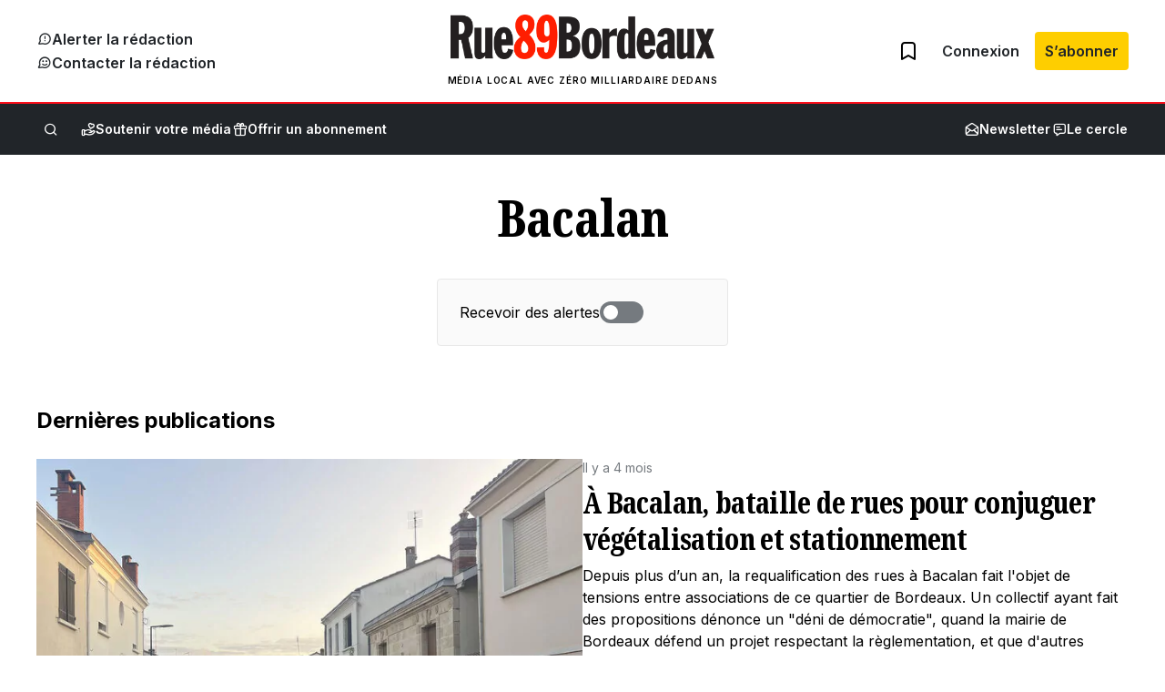

--- FILE ---
content_type: text/html; charset=utf-8
request_url: https://www.google.com/recaptcha/api2/anchor?ar=1&k=6LeDXKoUAAAAABHGC3JQ8usfHlGHPrNqh6VAHL25&co=aHR0cHM6Ly9ydWU4OWJvcmRlYXV4LmNvbTo0NDM.&hl=en&v=PoyoqOPhxBO7pBk68S4YbpHZ&size=invisible&anchor-ms=20000&execute-ms=30000&cb=n3wxe745e80x
body_size: 48695
content:
<!DOCTYPE HTML><html dir="ltr" lang="en"><head><meta http-equiv="Content-Type" content="text/html; charset=UTF-8">
<meta http-equiv="X-UA-Compatible" content="IE=edge">
<title>reCAPTCHA</title>
<style type="text/css">
/* cyrillic-ext */
@font-face {
  font-family: 'Roboto';
  font-style: normal;
  font-weight: 400;
  font-stretch: 100%;
  src: url(//fonts.gstatic.com/s/roboto/v48/KFO7CnqEu92Fr1ME7kSn66aGLdTylUAMa3GUBHMdazTgWw.woff2) format('woff2');
  unicode-range: U+0460-052F, U+1C80-1C8A, U+20B4, U+2DE0-2DFF, U+A640-A69F, U+FE2E-FE2F;
}
/* cyrillic */
@font-face {
  font-family: 'Roboto';
  font-style: normal;
  font-weight: 400;
  font-stretch: 100%;
  src: url(//fonts.gstatic.com/s/roboto/v48/KFO7CnqEu92Fr1ME7kSn66aGLdTylUAMa3iUBHMdazTgWw.woff2) format('woff2');
  unicode-range: U+0301, U+0400-045F, U+0490-0491, U+04B0-04B1, U+2116;
}
/* greek-ext */
@font-face {
  font-family: 'Roboto';
  font-style: normal;
  font-weight: 400;
  font-stretch: 100%;
  src: url(//fonts.gstatic.com/s/roboto/v48/KFO7CnqEu92Fr1ME7kSn66aGLdTylUAMa3CUBHMdazTgWw.woff2) format('woff2');
  unicode-range: U+1F00-1FFF;
}
/* greek */
@font-face {
  font-family: 'Roboto';
  font-style: normal;
  font-weight: 400;
  font-stretch: 100%;
  src: url(//fonts.gstatic.com/s/roboto/v48/KFO7CnqEu92Fr1ME7kSn66aGLdTylUAMa3-UBHMdazTgWw.woff2) format('woff2');
  unicode-range: U+0370-0377, U+037A-037F, U+0384-038A, U+038C, U+038E-03A1, U+03A3-03FF;
}
/* math */
@font-face {
  font-family: 'Roboto';
  font-style: normal;
  font-weight: 400;
  font-stretch: 100%;
  src: url(//fonts.gstatic.com/s/roboto/v48/KFO7CnqEu92Fr1ME7kSn66aGLdTylUAMawCUBHMdazTgWw.woff2) format('woff2');
  unicode-range: U+0302-0303, U+0305, U+0307-0308, U+0310, U+0312, U+0315, U+031A, U+0326-0327, U+032C, U+032F-0330, U+0332-0333, U+0338, U+033A, U+0346, U+034D, U+0391-03A1, U+03A3-03A9, U+03B1-03C9, U+03D1, U+03D5-03D6, U+03F0-03F1, U+03F4-03F5, U+2016-2017, U+2034-2038, U+203C, U+2040, U+2043, U+2047, U+2050, U+2057, U+205F, U+2070-2071, U+2074-208E, U+2090-209C, U+20D0-20DC, U+20E1, U+20E5-20EF, U+2100-2112, U+2114-2115, U+2117-2121, U+2123-214F, U+2190, U+2192, U+2194-21AE, U+21B0-21E5, U+21F1-21F2, U+21F4-2211, U+2213-2214, U+2216-22FF, U+2308-230B, U+2310, U+2319, U+231C-2321, U+2336-237A, U+237C, U+2395, U+239B-23B7, U+23D0, U+23DC-23E1, U+2474-2475, U+25AF, U+25B3, U+25B7, U+25BD, U+25C1, U+25CA, U+25CC, U+25FB, U+266D-266F, U+27C0-27FF, U+2900-2AFF, U+2B0E-2B11, U+2B30-2B4C, U+2BFE, U+3030, U+FF5B, U+FF5D, U+1D400-1D7FF, U+1EE00-1EEFF;
}
/* symbols */
@font-face {
  font-family: 'Roboto';
  font-style: normal;
  font-weight: 400;
  font-stretch: 100%;
  src: url(//fonts.gstatic.com/s/roboto/v48/KFO7CnqEu92Fr1ME7kSn66aGLdTylUAMaxKUBHMdazTgWw.woff2) format('woff2');
  unicode-range: U+0001-000C, U+000E-001F, U+007F-009F, U+20DD-20E0, U+20E2-20E4, U+2150-218F, U+2190, U+2192, U+2194-2199, U+21AF, U+21E6-21F0, U+21F3, U+2218-2219, U+2299, U+22C4-22C6, U+2300-243F, U+2440-244A, U+2460-24FF, U+25A0-27BF, U+2800-28FF, U+2921-2922, U+2981, U+29BF, U+29EB, U+2B00-2BFF, U+4DC0-4DFF, U+FFF9-FFFB, U+10140-1018E, U+10190-1019C, U+101A0, U+101D0-101FD, U+102E0-102FB, U+10E60-10E7E, U+1D2C0-1D2D3, U+1D2E0-1D37F, U+1F000-1F0FF, U+1F100-1F1AD, U+1F1E6-1F1FF, U+1F30D-1F30F, U+1F315, U+1F31C, U+1F31E, U+1F320-1F32C, U+1F336, U+1F378, U+1F37D, U+1F382, U+1F393-1F39F, U+1F3A7-1F3A8, U+1F3AC-1F3AF, U+1F3C2, U+1F3C4-1F3C6, U+1F3CA-1F3CE, U+1F3D4-1F3E0, U+1F3ED, U+1F3F1-1F3F3, U+1F3F5-1F3F7, U+1F408, U+1F415, U+1F41F, U+1F426, U+1F43F, U+1F441-1F442, U+1F444, U+1F446-1F449, U+1F44C-1F44E, U+1F453, U+1F46A, U+1F47D, U+1F4A3, U+1F4B0, U+1F4B3, U+1F4B9, U+1F4BB, U+1F4BF, U+1F4C8-1F4CB, U+1F4D6, U+1F4DA, U+1F4DF, U+1F4E3-1F4E6, U+1F4EA-1F4ED, U+1F4F7, U+1F4F9-1F4FB, U+1F4FD-1F4FE, U+1F503, U+1F507-1F50B, U+1F50D, U+1F512-1F513, U+1F53E-1F54A, U+1F54F-1F5FA, U+1F610, U+1F650-1F67F, U+1F687, U+1F68D, U+1F691, U+1F694, U+1F698, U+1F6AD, U+1F6B2, U+1F6B9-1F6BA, U+1F6BC, U+1F6C6-1F6CF, U+1F6D3-1F6D7, U+1F6E0-1F6EA, U+1F6F0-1F6F3, U+1F6F7-1F6FC, U+1F700-1F7FF, U+1F800-1F80B, U+1F810-1F847, U+1F850-1F859, U+1F860-1F887, U+1F890-1F8AD, U+1F8B0-1F8BB, U+1F8C0-1F8C1, U+1F900-1F90B, U+1F93B, U+1F946, U+1F984, U+1F996, U+1F9E9, U+1FA00-1FA6F, U+1FA70-1FA7C, U+1FA80-1FA89, U+1FA8F-1FAC6, U+1FACE-1FADC, U+1FADF-1FAE9, U+1FAF0-1FAF8, U+1FB00-1FBFF;
}
/* vietnamese */
@font-face {
  font-family: 'Roboto';
  font-style: normal;
  font-weight: 400;
  font-stretch: 100%;
  src: url(//fonts.gstatic.com/s/roboto/v48/KFO7CnqEu92Fr1ME7kSn66aGLdTylUAMa3OUBHMdazTgWw.woff2) format('woff2');
  unicode-range: U+0102-0103, U+0110-0111, U+0128-0129, U+0168-0169, U+01A0-01A1, U+01AF-01B0, U+0300-0301, U+0303-0304, U+0308-0309, U+0323, U+0329, U+1EA0-1EF9, U+20AB;
}
/* latin-ext */
@font-face {
  font-family: 'Roboto';
  font-style: normal;
  font-weight: 400;
  font-stretch: 100%;
  src: url(//fonts.gstatic.com/s/roboto/v48/KFO7CnqEu92Fr1ME7kSn66aGLdTylUAMa3KUBHMdazTgWw.woff2) format('woff2');
  unicode-range: U+0100-02BA, U+02BD-02C5, U+02C7-02CC, U+02CE-02D7, U+02DD-02FF, U+0304, U+0308, U+0329, U+1D00-1DBF, U+1E00-1E9F, U+1EF2-1EFF, U+2020, U+20A0-20AB, U+20AD-20C0, U+2113, U+2C60-2C7F, U+A720-A7FF;
}
/* latin */
@font-face {
  font-family: 'Roboto';
  font-style: normal;
  font-weight: 400;
  font-stretch: 100%;
  src: url(//fonts.gstatic.com/s/roboto/v48/KFO7CnqEu92Fr1ME7kSn66aGLdTylUAMa3yUBHMdazQ.woff2) format('woff2');
  unicode-range: U+0000-00FF, U+0131, U+0152-0153, U+02BB-02BC, U+02C6, U+02DA, U+02DC, U+0304, U+0308, U+0329, U+2000-206F, U+20AC, U+2122, U+2191, U+2193, U+2212, U+2215, U+FEFF, U+FFFD;
}
/* cyrillic-ext */
@font-face {
  font-family: 'Roboto';
  font-style: normal;
  font-weight: 500;
  font-stretch: 100%;
  src: url(//fonts.gstatic.com/s/roboto/v48/KFO7CnqEu92Fr1ME7kSn66aGLdTylUAMa3GUBHMdazTgWw.woff2) format('woff2');
  unicode-range: U+0460-052F, U+1C80-1C8A, U+20B4, U+2DE0-2DFF, U+A640-A69F, U+FE2E-FE2F;
}
/* cyrillic */
@font-face {
  font-family: 'Roboto';
  font-style: normal;
  font-weight: 500;
  font-stretch: 100%;
  src: url(//fonts.gstatic.com/s/roboto/v48/KFO7CnqEu92Fr1ME7kSn66aGLdTylUAMa3iUBHMdazTgWw.woff2) format('woff2');
  unicode-range: U+0301, U+0400-045F, U+0490-0491, U+04B0-04B1, U+2116;
}
/* greek-ext */
@font-face {
  font-family: 'Roboto';
  font-style: normal;
  font-weight: 500;
  font-stretch: 100%;
  src: url(//fonts.gstatic.com/s/roboto/v48/KFO7CnqEu92Fr1ME7kSn66aGLdTylUAMa3CUBHMdazTgWw.woff2) format('woff2');
  unicode-range: U+1F00-1FFF;
}
/* greek */
@font-face {
  font-family: 'Roboto';
  font-style: normal;
  font-weight: 500;
  font-stretch: 100%;
  src: url(//fonts.gstatic.com/s/roboto/v48/KFO7CnqEu92Fr1ME7kSn66aGLdTylUAMa3-UBHMdazTgWw.woff2) format('woff2');
  unicode-range: U+0370-0377, U+037A-037F, U+0384-038A, U+038C, U+038E-03A1, U+03A3-03FF;
}
/* math */
@font-face {
  font-family: 'Roboto';
  font-style: normal;
  font-weight: 500;
  font-stretch: 100%;
  src: url(//fonts.gstatic.com/s/roboto/v48/KFO7CnqEu92Fr1ME7kSn66aGLdTylUAMawCUBHMdazTgWw.woff2) format('woff2');
  unicode-range: U+0302-0303, U+0305, U+0307-0308, U+0310, U+0312, U+0315, U+031A, U+0326-0327, U+032C, U+032F-0330, U+0332-0333, U+0338, U+033A, U+0346, U+034D, U+0391-03A1, U+03A3-03A9, U+03B1-03C9, U+03D1, U+03D5-03D6, U+03F0-03F1, U+03F4-03F5, U+2016-2017, U+2034-2038, U+203C, U+2040, U+2043, U+2047, U+2050, U+2057, U+205F, U+2070-2071, U+2074-208E, U+2090-209C, U+20D0-20DC, U+20E1, U+20E5-20EF, U+2100-2112, U+2114-2115, U+2117-2121, U+2123-214F, U+2190, U+2192, U+2194-21AE, U+21B0-21E5, U+21F1-21F2, U+21F4-2211, U+2213-2214, U+2216-22FF, U+2308-230B, U+2310, U+2319, U+231C-2321, U+2336-237A, U+237C, U+2395, U+239B-23B7, U+23D0, U+23DC-23E1, U+2474-2475, U+25AF, U+25B3, U+25B7, U+25BD, U+25C1, U+25CA, U+25CC, U+25FB, U+266D-266F, U+27C0-27FF, U+2900-2AFF, U+2B0E-2B11, U+2B30-2B4C, U+2BFE, U+3030, U+FF5B, U+FF5D, U+1D400-1D7FF, U+1EE00-1EEFF;
}
/* symbols */
@font-face {
  font-family: 'Roboto';
  font-style: normal;
  font-weight: 500;
  font-stretch: 100%;
  src: url(//fonts.gstatic.com/s/roboto/v48/KFO7CnqEu92Fr1ME7kSn66aGLdTylUAMaxKUBHMdazTgWw.woff2) format('woff2');
  unicode-range: U+0001-000C, U+000E-001F, U+007F-009F, U+20DD-20E0, U+20E2-20E4, U+2150-218F, U+2190, U+2192, U+2194-2199, U+21AF, U+21E6-21F0, U+21F3, U+2218-2219, U+2299, U+22C4-22C6, U+2300-243F, U+2440-244A, U+2460-24FF, U+25A0-27BF, U+2800-28FF, U+2921-2922, U+2981, U+29BF, U+29EB, U+2B00-2BFF, U+4DC0-4DFF, U+FFF9-FFFB, U+10140-1018E, U+10190-1019C, U+101A0, U+101D0-101FD, U+102E0-102FB, U+10E60-10E7E, U+1D2C0-1D2D3, U+1D2E0-1D37F, U+1F000-1F0FF, U+1F100-1F1AD, U+1F1E6-1F1FF, U+1F30D-1F30F, U+1F315, U+1F31C, U+1F31E, U+1F320-1F32C, U+1F336, U+1F378, U+1F37D, U+1F382, U+1F393-1F39F, U+1F3A7-1F3A8, U+1F3AC-1F3AF, U+1F3C2, U+1F3C4-1F3C6, U+1F3CA-1F3CE, U+1F3D4-1F3E0, U+1F3ED, U+1F3F1-1F3F3, U+1F3F5-1F3F7, U+1F408, U+1F415, U+1F41F, U+1F426, U+1F43F, U+1F441-1F442, U+1F444, U+1F446-1F449, U+1F44C-1F44E, U+1F453, U+1F46A, U+1F47D, U+1F4A3, U+1F4B0, U+1F4B3, U+1F4B9, U+1F4BB, U+1F4BF, U+1F4C8-1F4CB, U+1F4D6, U+1F4DA, U+1F4DF, U+1F4E3-1F4E6, U+1F4EA-1F4ED, U+1F4F7, U+1F4F9-1F4FB, U+1F4FD-1F4FE, U+1F503, U+1F507-1F50B, U+1F50D, U+1F512-1F513, U+1F53E-1F54A, U+1F54F-1F5FA, U+1F610, U+1F650-1F67F, U+1F687, U+1F68D, U+1F691, U+1F694, U+1F698, U+1F6AD, U+1F6B2, U+1F6B9-1F6BA, U+1F6BC, U+1F6C6-1F6CF, U+1F6D3-1F6D7, U+1F6E0-1F6EA, U+1F6F0-1F6F3, U+1F6F7-1F6FC, U+1F700-1F7FF, U+1F800-1F80B, U+1F810-1F847, U+1F850-1F859, U+1F860-1F887, U+1F890-1F8AD, U+1F8B0-1F8BB, U+1F8C0-1F8C1, U+1F900-1F90B, U+1F93B, U+1F946, U+1F984, U+1F996, U+1F9E9, U+1FA00-1FA6F, U+1FA70-1FA7C, U+1FA80-1FA89, U+1FA8F-1FAC6, U+1FACE-1FADC, U+1FADF-1FAE9, U+1FAF0-1FAF8, U+1FB00-1FBFF;
}
/* vietnamese */
@font-face {
  font-family: 'Roboto';
  font-style: normal;
  font-weight: 500;
  font-stretch: 100%;
  src: url(//fonts.gstatic.com/s/roboto/v48/KFO7CnqEu92Fr1ME7kSn66aGLdTylUAMa3OUBHMdazTgWw.woff2) format('woff2');
  unicode-range: U+0102-0103, U+0110-0111, U+0128-0129, U+0168-0169, U+01A0-01A1, U+01AF-01B0, U+0300-0301, U+0303-0304, U+0308-0309, U+0323, U+0329, U+1EA0-1EF9, U+20AB;
}
/* latin-ext */
@font-face {
  font-family: 'Roboto';
  font-style: normal;
  font-weight: 500;
  font-stretch: 100%;
  src: url(//fonts.gstatic.com/s/roboto/v48/KFO7CnqEu92Fr1ME7kSn66aGLdTylUAMa3KUBHMdazTgWw.woff2) format('woff2');
  unicode-range: U+0100-02BA, U+02BD-02C5, U+02C7-02CC, U+02CE-02D7, U+02DD-02FF, U+0304, U+0308, U+0329, U+1D00-1DBF, U+1E00-1E9F, U+1EF2-1EFF, U+2020, U+20A0-20AB, U+20AD-20C0, U+2113, U+2C60-2C7F, U+A720-A7FF;
}
/* latin */
@font-face {
  font-family: 'Roboto';
  font-style: normal;
  font-weight: 500;
  font-stretch: 100%;
  src: url(//fonts.gstatic.com/s/roboto/v48/KFO7CnqEu92Fr1ME7kSn66aGLdTylUAMa3yUBHMdazQ.woff2) format('woff2');
  unicode-range: U+0000-00FF, U+0131, U+0152-0153, U+02BB-02BC, U+02C6, U+02DA, U+02DC, U+0304, U+0308, U+0329, U+2000-206F, U+20AC, U+2122, U+2191, U+2193, U+2212, U+2215, U+FEFF, U+FFFD;
}
/* cyrillic-ext */
@font-face {
  font-family: 'Roboto';
  font-style: normal;
  font-weight: 900;
  font-stretch: 100%;
  src: url(//fonts.gstatic.com/s/roboto/v48/KFO7CnqEu92Fr1ME7kSn66aGLdTylUAMa3GUBHMdazTgWw.woff2) format('woff2');
  unicode-range: U+0460-052F, U+1C80-1C8A, U+20B4, U+2DE0-2DFF, U+A640-A69F, U+FE2E-FE2F;
}
/* cyrillic */
@font-face {
  font-family: 'Roboto';
  font-style: normal;
  font-weight: 900;
  font-stretch: 100%;
  src: url(//fonts.gstatic.com/s/roboto/v48/KFO7CnqEu92Fr1ME7kSn66aGLdTylUAMa3iUBHMdazTgWw.woff2) format('woff2');
  unicode-range: U+0301, U+0400-045F, U+0490-0491, U+04B0-04B1, U+2116;
}
/* greek-ext */
@font-face {
  font-family: 'Roboto';
  font-style: normal;
  font-weight: 900;
  font-stretch: 100%;
  src: url(//fonts.gstatic.com/s/roboto/v48/KFO7CnqEu92Fr1ME7kSn66aGLdTylUAMa3CUBHMdazTgWw.woff2) format('woff2');
  unicode-range: U+1F00-1FFF;
}
/* greek */
@font-face {
  font-family: 'Roboto';
  font-style: normal;
  font-weight: 900;
  font-stretch: 100%;
  src: url(//fonts.gstatic.com/s/roboto/v48/KFO7CnqEu92Fr1ME7kSn66aGLdTylUAMa3-UBHMdazTgWw.woff2) format('woff2');
  unicode-range: U+0370-0377, U+037A-037F, U+0384-038A, U+038C, U+038E-03A1, U+03A3-03FF;
}
/* math */
@font-face {
  font-family: 'Roboto';
  font-style: normal;
  font-weight: 900;
  font-stretch: 100%;
  src: url(//fonts.gstatic.com/s/roboto/v48/KFO7CnqEu92Fr1ME7kSn66aGLdTylUAMawCUBHMdazTgWw.woff2) format('woff2');
  unicode-range: U+0302-0303, U+0305, U+0307-0308, U+0310, U+0312, U+0315, U+031A, U+0326-0327, U+032C, U+032F-0330, U+0332-0333, U+0338, U+033A, U+0346, U+034D, U+0391-03A1, U+03A3-03A9, U+03B1-03C9, U+03D1, U+03D5-03D6, U+03F0-03F1, U+03F4-03F5, U+2016-2017, U+2034-2038, U+203C, U+2040, U+2043, U+2047, U+2050, U+2057, U+205F, U+2070-2071, U+2074-208E, U+2090-209C, U+20D0-20DC, U+20E1, U+20E5-20EF, U+2100-2112, U+2114-2115, U+2117-2121, U+2123-214F, U+2190, U+2192, U+2194-21AE, U+21B0-21E5, U+21F1-21F2, U+21F4-2211, U+2213-2214, U+2216-22FF, U+2308-230B, U+2310, U+2319, U+231C-2321, U+2336-237A, U+237C, U+2395, U+239B-23B7, U+23D0, U+23DC-23E1, U+2474-2475, U+25AF, U+25B3, U+25B7, U+25BD, U+25C1, U+25CA, U+25CC, U+25FB, U+266D-266F, U+27C0-27FF, U+2900-2AFF, U+2B0E-2B11, U+2B30-2B4C, U+2BFE, U+3030, U+FF5B, U+FF5D, U+1D400-1D7FF, U+1EE00-1EEFF;
}
/* symbols */
@font-face {
  font-family: 'Roboto';
  font-style: normal;
  font-weight: 900;
  font-stretch: 100%;
  src: url(//fonts.gstatic.com/s/roboto/v48/KFO7CnqEu92Fr1ME7kSn66aGLdTylUAMaxKUBHMdazTgWw.woff2) format('woff2');
  unicode-range: U+0001-000C, U+000E-001F, U+007F-009F, U+20DD-20E0, U+20E2-20E4, U+2150-218F, U+2190, U+2192, U+2194-2199, U+21AF, U+21E6-21F0, U+21F3, U+2218-2219, U+2299, U+22C4-22C6, U+2300-243F, U+2440-244A, U+2460-24FF, U+25A0-27BF, U+2800-28FF, U+2921-2922, U+2981, U+29BF, U+29EB, U+2B00-2BFF, U+4DC0-4DFF, U+FFF9-FFFB, U+10140-1018E, U+10190-1019C, U+101A0, U+101D0-101FD, U+102E0-102FB, U+10E60-10E7E, U+1D2C0-1D2D3, U+1D2E0-1D37F, U+1F000-1F0FF, U+1F100-1F1AD, U+1F1E6-1F1FF, U+1F30D-1F30F, U+1F315, U+1F31C, U+1F31E, U+1F320-1F32C, U+1F336, U+1F378, U+1F37D, U+1F382, U+1F393-1F39F, U+1F3A7-1F3A8, U+1F3AC-1F3AF, U+1F3C2, U+1F3C4-1F3C6, U+1F3CA-1F3CE, U+1F3D4-1F3E0, U+1F3ED, U+1F3F1-1F3F3, U+1F3F5-1F3F7, U+1F408, U+1F415, U+1F41F, U+1F426, U+1F43F, U+1F441-1F442, U+1F444, U+1F446-1F449, U+1F44C-1F44E, U+1F453, U+1F46A, U+1F47D, U+1F4A3, U+1F4B0, U+1F4B3, U+1F4B9, U+1F4BB, U+1F4BF, U+1F4C8-1F4CB, U+1F4D6, U+1F4DA, U+1F4DF, U+1F4E3-1F4E6, U+1F4EA-1F4ED, U+1F4F7, U+1F4F9-1F4FB, U+1F4FD-1F4FE, U+1F503, U+1F507-1F50B, U+1F50D, U+1F512-1F513, U+1F53E-1F54A, U+1F54F-1F5FA, U+1F610, U+1F650-1F67F, U+1F687, U+1F68D, U+1F691, U+1F694, U+1F698, U+1F6AD, U+1F6B2, U+1F6B9-1F6BA, U+1F6BC, U+1F6C6-1F6CF, U+1F6D3-1F6D7, U+1F6E0-1F6EA, U+1F6F0-1F6F3, U+1F6F7-1F6FC, U+1F700-1F7FF, U+1F800-1F80B, U+1F810-1F847, U+1F850-1F859, U+1F860-1F887, U+1F890-1F8AD, U+1F8B0-1F8BB, U+1F8C0-1F8C1, U+1F900-1F90B, U+1F93B, U+1F946, U+1F984, U+1F996, U+1F9E9, U+1FA00-1FA6F, U+1FA70-1FA7C, U+1FA80-1FA89, U+1FA8F-1FAC6, U+1FACE-1FADC, U+1FADF-1FAE9, U+1FAF0-1FAF8, U+1FB00-1FBFF;
}
/* vietnamese */
@font-face {
  font-family: 'Roboto';
  font-style: normal;
  font-weight: 900;
  font-stretch: 100%;
  src: url(//fonts.gstatic.com/s/roboto/v48/KFO7CnqEu92Fr1ME7kSn66aGLdTylUAMa3OUBHMdazTgWw.woff2) format('woff2');
  unicode-range: U+0102-0103, U+0110-0111, U+0128-0129, U+0168-0169, U+01A0-01A1, U+01AF-01B0, U+0300-0301, U+0303-0304, U+0308-0309, U+0323, U+0329, U+1EA0-1EF9, U+20AB;
}
/* latin-ext */
@font-face {
  font-family: 'Roboto';
  font-style: normal;
  font-weight: 900;
  font-stretch: 100%;
  src: url(//fonts.gstatic.com/s/roboto/v48/KFO7CnqEu92Fr1ME7kSn66aGLdTylUAMa3KUBHMdazTgWw.woff2) format('woff2');
  unicode-range: U+0100-02BA, U+02BD-02C5, U+02C7-02CC, U+02CE-02D7, U+02DD-02FF, U+0304, U+0308, U+0329, U+1D00-1DBF, U+1E00-1E9F, U+1EF2-1EFF, U+2020, U+20A0-20AB, U+20AD-20C0, U+2113, U+2C60-2C7F, U+A720-A7FF;
}
/* latin */
@font-face {
  font-family: 'Roboto';
  font-style: normal;
  font-weight: 900;
  font-stretch: 100%;
  src: url(//fonts.gstatic.com/s/roboto/v48/KFO7CnqEu92Fr1ME7kSn66aGLdTylUAMa3yUBHMdazQ.woff2) format('woff2');
  unicode-range: U+0000-00FF, U+0131, U+0152-0153, U+02BB-02BC, U+02C6, U+02DA, U+02DC, U+0304, U+0308, U+0329, U+2000-206F, U+20AC, U+2122, U+2191, U+2193, U+2212, U+2215, U+FEFF, U+FFFD;
}

</style>
<link rel="stylesheet" type="text/css" href="https://www.gstatic.com/recaptcha/releases/PoyoqOPhxBO7pBk68S4YbpHZ/styles__ltr.css">
<script nonce="_OyxKwo-W3RutNmh6LU6vw" type="text/javascript">window['__recaptcha_api'] = 'https://www.google.com/recaptcha/api2/';</script>
<script type="text/javascript" src="https://www.gstatic.com/recaptcha/releases/PoyoqOPhxBO7pBk68S4YbpHZ/recaptcha__en.js" nonce="_OyxKwo-W3RutNmh6LU6vw">
      
    </script></head>
<body><div id="rc-anchor-alert" class="rc-anchor-alert"></div>
<input type="hidden" id="recaptcha-token" value="[base64]">
<script type="text/javascript" nonce="_OyxKwo-W3RutNmh6LU6vw">
      recaptcha.anchor.Main.init("[\x22ainput\x22,[\x22bgdata\x22,\x22\x22,\[base64]/[base64]/[base64]/[base64]/[base64]/[base64]/[base64]/[base64]/[base64]/[base64]\\u003d\x22,\[base64]\\u003d\\u003d\x22,\[base64]/DqcOuwrbCtcKKPAbDq2jDg8OdDMO8w61Ib0UeRQXDq2F/wq/Dm09EbMOjwrTCh8OOXh4fwrIowr/DqzrDqGEHwo8ZesOGMB9Gw7TDilDCsR1cc2vCpwxhbsKGLMOXwqTDi1Mcwq1kWcOrw6fDncKjC8KLw6DDhsKpw4pvw6EtQsKAwr/DtsKmGRlpW8OvcMOIHsOXwqZ4V01BwpkFw5cofgISLyTDiEV5AcKmUG8JQEM/[base64]/w4TDnhzDrmNRW07DrjIuc2w+w7LDkyfDhRDDl0XCisOFwr/[base64]/ccOzwoomw6MowqtFZ8OyFMKkJ8OiWGvCuCNlw7JYw5vCusK6VxppTMK/wqAQK0XDpkjCpDjDuwdqMiDCkh0vW8KBE8KzTV/[base64]/[base64]/[base64]/CjEB2NynCghHCuXtZc8O9cXtww7jDkRLCqcOdwoUqw4dOwoHDrMOVw4BxTmbDisOcwoLDtUHDssKrRcKlw77Dv1TCsm3DtcOUw7nDmBRuM8KKCCvChxvDmMOKw7bCljwDXUvCoG7DtMOKKMK6w47DrQzCmljCoBdDw57CvcKaREzCrhkCTzjDqsOFasKHJnnDhz/DvMK7ccKFMMOhw7/DtHADw4rDhcKXHwUrw7bDhCDDgElqwq9kwozDt0NhFTrCig7CjAxlIlTDhS/Dp3HCjgXDsScoAyhrIWDDlyk7PU8Qw4ZgcMOpVHMHaX7Dn2hLwoZ4TMOTZMO8clZ6RcORwrbClkxWdMKJbsOdR8Ocw4cSw4dtw5rCqVQjwpNKwqPDsgXCosOkNVLCgCsmw7fDgMO0w41Dw5lbw6dIAcKMwq1pw5DDjm/Dk1oRcT9cwpDCtcKITcOYR8KAacO8w7bCjXLChE3CrMKCVE4jaH7DuUlfFsKjKQ9mP8KrL8KiUnMPMBskYsOmw4hiw5orw63DocKJAsOLwrshw4LDhWVKw7xmc8Kwwr83R38xw5kuZMOnw6R/H8KVwqXDncOgw5Ehwp0ewqt6Z2Y6KsO1wpI2TcObw4XCvMKCwqlpM8KRDBUSwoY6TMK/wqrDty0ow47Dj2MSwqMpwrLDscOawojCrcKrw7fDv1dtwqPCgz0pdSLCscKCw6IUNWhfC0bCqw/[base64]/wqAQwofCg3NrMjd9w7HCjMOSDMOccFEMwoHDmcK9w43ChcODwo0xwr/DiMOhDMOnwrvCoMOve1IZw4rCl3TCoTzCu1fCpBLCrmzChHIffXgrwosDwrLDqlN5wo3CisKrwpHDq8Ohw6RBw68gR8K6wpRSdHsrwqRvCsOmwqZgwooZKno1w7QsUzDCksObFycJwqPDnwvDnsOCw5LCvcKbworCmMKFH8KsBsKcwpUAdUVrIH/[base64]/[base64]/[base64]/DoSopaX5cw53DnzZWbsK6G8KpDkvCnsKPw6vDoBbCq8OfDVDDncKGwohMw4s6eRZ5UBHDksO7S8OdaFRUEcOlwrpswpHDv3PDhmc5wozClsO/DsOHPVPDog1ow6dywrbDgMKPYQDCgVd8TsO5wqPDr8OXacO2w7PCgHXCsxdRc8KBd2VVbsKNacKiwq1Yw4h2w43DgcKFw57Chisrw57DjA9pVsOdw7kzCcKiYhwhX8KVw5jDicO0wo7Cm17ChcOowo/DmFDDow7DtR7DkMKyFEjDomzCoATDsDtDwqh3w4tKwoLDjBs3wp3Cpj97wq/DphjCrxTCmRbDlMOAw5s5w4TDvMKRMjTCrnDDkztOFV7DhMOBwq7CosOcRMKBw7sbwrvDhnoHw5/Cvz1zecKPw5vCqMOgGcKdwpobwqrDq8OLW8KwwpjCpBXCucOfJHVALSlxw4PCtz3CgcK2wpluw6vCosKZwpHCgcKsw7M1LA0+wrIsw6EvWQtXWsK8IgvChS0TCcKAwpxMw4JtwqnCgSLCocK6Pn/Dn8Kgwr97wrk1AcOqwr7CvHl9O8KPwrIfZ3bCpBIqw6TDuDjDrsKgB8KHAsKHGMOOwrRmwqTCusOyBMO8wonCvsOjT2QfwrQNwo/DqsOVQ8OWwo9HwpPChsKIwp07BgPDlsOSJMKvOsOvNz5Zw7Yoc3dlw6nDn8KLwr06dsKuXsKMCcK4wrDDo0fDihdVw6fDnsKow7rDmiPCv0kCw7IoXVbCtiNpXcOMw55Xw4PDv8KfZgVHWMKXEMOSwpjCg8KNw7fDtMOeEQzDpsOpf8KPw5vDkBPCl8KvABdXwoATw6/DrMKiw6EkEsKxbl/CkMK1w4zCsXrDg8OPVcOcwq9edz8HJzteAxJZwoDDlsKSQm51wqLDkygZw4d2UMKUwpvDncOEw7jDr0A+bHkJMCgMSlBSwr3DrzwRXsKNw74Fw6zCuwhwTcKLEsKVXsK4wo/CpcOxYkxweyzDn0ELOMOAC2HCpRkYwrXDicOiScK+w43DqGrCpsKXwrdnwoRaZsKtw5HDuMODw4tyw57DusKRwrrDuA7CuiHClTHCj8KKworDszLCocOMwq7Ds8K6JHwYw4pkw5B/asKPVwPDmMKDICrDr8OaBG7CnUbCvMKyCMOBdVoVwqfCp0Uxw68fwrwZwoPCjy3DmcK4TsKhw4Qxbz0IGMKebsKDG0HCiFBIw4kaTndHw6/[base64]/DrEsySHcRBGclwqMBJ0JxF8OxP1EtHWXClsKdCsKJwpLDsMOCw43Dti0TMMOMwr7DgAtiF8OOw5wYOVzCjhpUeUQow5XDtcOzwq/DuWTDrDFpesKWUnxFwoLDsXhPwqjDpjDCv2tkwq7Cs3BOHWXCpj9Gwo/Cl3/CicKsw5skSMOKw5NmNS/CuhnDo3sEcMKUw6ZteMOzC0sNbTElUSzDlzFmfsOOTsO8wrcIdXJVwrJhw5PCnVdEVsKQfsKsRB3DhgNhVMOXw7fCisOAK8KIw6cgw6jCsH8uIwgRG8KOYGzDosOewolYfcOxw7gBGjxgwoPDt8Ouw7/[base64]/Do8KHw7fCncKiw60zwpjCksOYw54xJRkTUWkYY1XCpjNmQ2MmYXcFwr4Kwp1mMMKWwpwWGCHCpsOuAMKbwq8Gw5snwrrCusKnZ3ZoBBLCixcywofCjgQtw77ChsOISsKadz/DusOPOwPDoU91eVrCjMKKw682WMOuwpk1w6lyw7Vdw6PDvsKTUMOWwqYZw44TW8ONAMOew6HDrMKPJncQw7jCom83Xmpia8KSMCJ5wpnDqF7Ckys+VcOISMKhcTfCuVDDkcO/w6/CpsOjw7wCCV3CmDN8woBCeDYWIcKqdFk/[base64]/CrEfDuwbDjCVfVmfDqsO3wo4LLsKKw7wcGcOcRcOQw4d9QEvCpT3CiV3Dq27Dm8OVKSLDsCoPw7nDiTTCncKOWkMYw7nDocOVw6p7wrJwJHUoahV6c8KZw717wqodw7DDvXJyw4QMwqh/wqgyw5DCusO7KcKcKFRrW8KLwqZ2bcOmw4XDgsOfw75YBcKdw79uJQFAc8OkN17CuMKxw7Zjw5V1w5nDm8OFK8KsSGPDh8ONwrdzNMODVQpIAcK1YgYKMGdQeMKVRnbCgR3CuQEoVnzDsjUDwpx4w5Mlw5TCl8O2wo3DvsK/[base64]/[base64]/DpgohH8OSDGjCj2rDmzxaNsOCCGwFwq5RPA15HcORwqDCvcKwX8K1w47DvUJHwqUjwr3CuAjDssOYwoxJwofDvyLDhhnDlWcoe8Olfn3Ctw/DjR/DqMO0wqIBw6zCn8OwGAjDghpyw7RkRcK7TxXDlTMJGDbDmcKqTAxNwqduw5MjwqoMwpNbTsKwVsKYw4Mfwqk7CMKvV8O6wrQTw4/DvlpDwqJywpLDmMKKw4/Cnhd+w6vCp8O8fMK5w6XCu8Onw7c6TmooAsOObsOyKQNRwrM/DMO2wo3DqhATCxrCscKewoJDOMKBegXDi8KXK0dww69Dw4XDjELCpVZUEE7CisKldcK9wpsDNDt/[base64]/Zy8+ZmbDqAzDvVLCiR7Ci8KWDTTDsC/DrHVLw6/DnhwPwpptw5HDkXXCsGhmV0vCi2AWw5XDm2fDu8KHUGDDvEpZwrZlB0DCn8K1w7tIw7rCvjACLykuw5Yff8OWEX3Ci8Oyw5oIK8KFGsOpw4Yjw65Wwrxjw6vCiMKbWGPCpRjDosK+cMKawr0ow6nCnMKHwq/Dsw3CllzDhWAAM8KUw6kZw5tAwpBUUMKTBMOEwq/[base64]/w5sANsOBwrzCuwDDr8KdBx/Cg8OtwpfClMKTKMOZw7nCsMO3w5XCihPCgmIAwpLDjMOgwrs8w6kxw7fCsMKkw6U6ScO6LcO3WMKNw7rDpH40aUEdw4nClDUuwofDrMOWw5p7OcO6w40Nw5TCqsKpwoFPwqM5EzRTM8OXw7JCwqFjWVfDicKfOBg9w643C1DCpsKZw5JTZ8KGwpfDk2cfwpl3w4/CpnHDtX1Bw4/DmBEcWUhjIUR2U8Knwr0Lw4YTbMOywqACwqNIOCHCrcKhw5Zlw7d9B8Kxw6/CgzclwqPCpWbDvjwMMnEOwr0rYMKnX8Kjw7E5wqx1OcKQw5XCoE3CkzLCpcORw73CpsOpXC/DoQ/[base64]/[base64]/CgcKgEVfDoMOTYjYDw7ZmwpZ8wocMw6sLFi1bw43CksOMw6DClMKHwpJtbUMowo5bI2fCv8Ogwo/[base64]/fGYJw55uwrQPai3DolHCq2jDjS3CniXCo8OxCMO5w5IOwrbDnFrDh8Kawotrw4vDjsO2AFtABsKaFMKmwoFewp0Vw5JlPGHDl0LDs8KTWxHCqcKgbVdqw7BsdMKSw5gow418IEQMw7bDkh7DpBjDtsObHMOUDGXDnTxfWcKEw7nDu8Otwq/DmC5oIV3Dll3Ci8Kiw7PDpj7CoR/ChcKYAhbDtWvDj3zDnDzDgm7CvsKbwr40Q8KTXS7Cn193Pj3CpcOTw7EVw6s2ScOMw5IkwoTCtsKHw4onwpHCl8KZw6LCnTvDmxF2w73DgHLCiFw+U1QwaFIBw44+S8Ohw6J/w742w4PDqQHDsFlyLhF6w6nCoMOdDgUGwrjCpsOyw6TDusKZfSLCrMOAU2fChWnDhAPDlMK6w73CiSxxwqkiUxYJKcKyCVDDp0sNZGzDg8KywozDpsK9ewvDncOXw5IIBsKYw7/Ds8Odw6bCtMOra8OEwo9Yw4dPwqTCssKGwr3DvMKdwrXDqsOTwqbCpXw9FkfDn8KLTcKtAGFRwqBEwqXClMKrw47DpQjCvMKkw57DnyNidlRQEw/Ct3fDsMKFw6ZEwrBCBcKPwoDCscOmw6kaw6Znw6wSwoF6woJCVsKiCsKUUMOLecOYwoRoOMKZDcOww6fDowTCqsO7NW3CscK3w5FIwpVAYBR3dSPCm21RwrjDusKRa35ywo/DgT3CrQcxX8OWRVlOPwhaLMKCQ2VcIsOzEsOVeULDocORNHTDsMKww4kOWVLDoMKSwrrDvRLDsEHDoytWw5PCv8O3NMOcdMO/eUvDtcKMPcKWwp/DgUnDo2wZwrTCisKiwpjDhkvDp1rDq8OCLMK0I2B+K8Kpw7fDl8KywpsXw77CvMOZdMKfwq0yw50JLAPDocKowosnf3B+wr4CPwPCnQzCjyvCv05zw5QSAcKvwoLDsDJFwqdMGUPDoWDCs8KXGUNfw6ADRsKNwrUsVsKxw7cVFXHCr0jCsiB6w6rDrsKEw7F/w4J/[base64]/DqcKswqZ9JmLDu1pSw5dGw67DmHZbw4Y8QnNsRm/CrX82K8KNKMK+w4swY8OZw73DmsOgwr80eSrDusKPw7LDtcKRQcKqJx5jdE8CwrZDw5dzw6NgwpzClB/CrsK3w4owwp5QX8OPOSXCujJ0wpbCmsO+wp/CpTbChmMyW8KbWcKyD8ONaMKnAWPCnCclISkSJ3vDtjtdworDlMOMcsKjwrAsSsOdbMKNU8KeaHpHbR1LHAHDrlwNwp5QwqHDmwZ8U8KzworCp8KLQ8Orw4oLOBIrP8OQw4zCnE/[base64]/CtQZxwrJhJsKnRsKXwrXDjSElcRLClUXDqFUsw6Q/w4nCqjo8XEZcOcKsw7pHw4JWwrMQw5zDl2LCvE/[base64]/CtjLCi0Z4NMObw408Lz7CksKSTsKeYMOHcjU0B2nCmcOACSIBasO4csOuw70tO2TDliYILDEvw5h3w6VgUcKheMKVw5TDsCzCrmJbZiXDjhDDqsKWOcKTUEEuwpEDIg/Cl3M9w5s4w7zCtMOraknDrn/Dj8KeFcKiKMOzw7MuaMOXP8K2U2bDjBJ2dMOkwqrClSo2w4vDtsOVbMKFYcKjBld/w7p8wqddw60eBgdZekLClznCk8KuKhQHw7TCk8KwwrTChj4Ew5Q7wqvCshLDtxJTwoTChMOtE8O7JsKFw4VrIcKbwrg/[base64]/[base64]/DjE0+MRzDmcOewrAVNcOQAhDCmsOhMUl6w43Di8K4wojCn2nCnm0Lw5gedMKhMcOHTDxNwpvChivDvcO2HkrDk2tMwovDvcKWwo4PF8OtdF3DiMKRSnbCrEMuV8OGBMKtwojDk8OZTMOdbcOhIidyw7jCn8OJwpbDs8KFfHrCv8OZwo95AcK/[base64]/Chi3Ck3JfA8K9DMKQLMOtPMOQNsOZw40eelBQf2HCrcOeV2nDtsKGw57CoyDCvcOow4lGaDvDrFbCm1lQwqUERMKac8ORwr9mWkc+TsOqwp9VJsO0VxvDnSvDgiIhSxcWfsKmwoUkZMKtwpdiwplLw7nChn13wrhReAHDrcOlacO0WS7Cok1hFRXDvmnCg8K/[base64]/[base64]/w5nCpw3Dihtzwqlaw6U9DsOfw4RVLAvCm8KZbnwqw4DCssKrwojDi8OywojDpE3DuDzCs1fDq0TDg8K2VkTCtWh2IMKAw5okw5DCmhjDsMOyaSXDnm/DicKvasOJY8OYwrDCr2d9w7wGwp9DVMKUwq0IwrbDlXbCm8KFHWzDqzQSWsKNGVjDn1c2BEMaGcKjwpPDvcOvw5lacWnCgMKIEB1Kw61FT3/[base64]/DosKGPQfCuDF8QsKmw5cHBW56GBoVw4Zuw7w+Zlwiwr7DtsOXSXDCqQgNS8OpSG3DosKJWsOBwoJpMj/DucK/V13CvsKCL0t4dcOoFMKHXsKUw7PCvsKLw7t0YsOiLcOhw6ohCWfDu8KCd1zClxpmwqk1w6JmCGLCnW1hwoMGZh/Cpj3ChMOCwrMpw59zH8OgFcKWTcONT8Ofw5bDi8K/[base64]/[base64]/w5ZYwoEwY2pRXsOwwqAQb3sVSTPCiU7Dowgbw5DCrlrDi8OqISJAZ8K3wqjDoS/CqDQUIjLDtMOGw448wrxSIsKYw5vDmcKEwqrDhcOnwrPCpMKAHcOcwpbCqALCo8KIwqUGX8K0KXFpwqLCusOCw5bCgV/Di2JUwqbDjFEew6F1w6XCmsOTGAzCm8O1w7lUwpjCnnAGXiTDiUbDn8KWw5/DucKTF8Kyw4ZOG8Onw6LCk8OrfRTDkA3CqGJNwozDkg3Cu8KpCzZYL3jCj8OAY8OlVy7CpwTDusOEwpwNwp7CjQPDjml2w4zDq2TCumrDh8ONV8OMwoHDn1wOOW7DhTY/KMOlW8OgBXEpBXrDnE0CblnCvSIhw6Zpwo7CqMOuWcOOwp/Ci8Otwp7DpCVrPcKnGzXClypgwoXCp8KhLWQ7SsOaw6Qxw7E7EhnDrMK9d8KNaE7DpWzDr8KBw5NJJioCUEJEw6Fywp5owrfDs8KNw6/CrjvCiBBKTcKBw4J5LSPDocOgwrJ8dyNdwoBTecO8ViDCjSgKw4HDuC3Ct0MrWkxQAx7DsVQ1wq3DqsK0fFVbEMKmwoh2WsKmw5rDn20rNGpBDMOVf8O1wqfDj8Orw5cEw4vCn1XDvcK/wr5+w7Zaw5VeHlDDrQ03w63CqDLDtsKUbMOnwp0Tw4XDuMKEdsO4P8K7wo1JSUfCnhJsHMKYe8O1OsKfwpggK3PCncOMUcKRw4nDu8Kfwrk2JwIuw4PDicKYHMODw5YkWV/Co1/CucOqAMOrBmRXw77Dt8K4wrwbY8KbwrR6G8OTw5x1e8Kuw6htd8KlOD8Qwq4Zw5zDhMK9w5/CnMK4aMKEwp/CqVoGw7DDllLDpMK2f8KsB8O7wr0jGcKGNMKCw5Y+bMOzwqPDv8K0fBkCw64kUsKVwrZYwo5Jw7bDoEXDgVHCqcKOwrnCr8OWw4nCnXnDhMOKw6zCl8OiNMKmd0RfBnZQaUPDoEJ6w67CoXTDu8O6RFRQRsKdeFfDsDvCik/DksO3DsKWf0XDpMKRdRzCgcKAPcKKRRrCi0DDhF/[base64]/DocO7w6jCik7CosK7bcOzwqpIw5bConfCqsK3JsKBYn9aD8OYwqvDplZSb8KVesOswrdpGsO/LC9iAMOgB8KBw4TDgzlYExsOw7fDosKEb1/[base64]/DmyDCicOuw5xtQUHDsMKYwqh7TsOawo/DpMKeXsORwpfCsTkqw5DDpUN7BMOewqHCgsOYHcKvKMKXw6Y6ZsKPw7xXYcKmwp/[base64]/DvcKjw44ywowpcjRowoNBIcK8wqABYH3ClzfCqDBBw5Zbw40/SUzDhznCv8KxwrhEcMOqwp/[base64]/DokXCtyxvw4gJMcK5Kw3Cp8O+wrzDg8O/e8KDfMKKH3Btw5tmwoMXU8OAw43DlW3Dhg1xC8K9LMKVwqnCsMKQwqTCp8OfwpzCtsOcScOKOV44GMKmIE/DtcOMw7sgRi0OJiXDncK6w6HDsDRdw5pow4QrMTTCocOsw4zChsK/wr1nB8KBwrTDqG7DuMKhPzsIwpbDiDMeE8Kow4ZOwqI0bcOYVSFuHhdNw58+w5nCmCMjw6jCu8KnVH/DpsKow7jDhMO8woPDosK+wrFPw4RUw6XDnC96wq/Dpg84w7TDmcO9wrEnw5jDkhgZwpvDiETCksKEw5M7w7InA8OzXS16wpfDlhLCoXPDol/DoHXCo8KqBmJ1wqYpw4LCgT3CtMO4w4YNwpM2GcOgwpXCj8KlwqrCpjolwobDrcOoKiszwrjCnSR6a0xPw7jCkHEbCjbCiCXCmXXCnMOjwrDDuF/DlGHClMK4O1lMwpHDoMKOwq3DtsOXEMK3woMcZgHDkxEawofDpVEBWcK/fcK4Wi3Dq8O/YsObY8KDwqZsw5DCvhvCgsKuV8KiTcK5wrsoBMO1w6l1wrTDqsOoVWMIX8Khw6djccKFWGnDuMK5wphIf8OFw63DnwXCpCEawrUOwqVEKMKANsOVZinDn21KT8KOwq/CjsKnw53DtsKIw4nDonfDsTvCusKrw6jCr8KNw7HDggrDn8KGSMKJZCvCisOWw6nDucKaw5TCgcKFw64sQ8K8w6pxbzN1w7drwq1eA8K8wrXCqljDr8KxwpXCmcO2KwJqwokAw6LDr8OywrpuD8KAQQPDtsO5wpzDt8OjwqrCqy/DgSDChsOaw4DDiMOgwp5AwoliIsKAwpU3w5FZTcOUw6MyeMK2wpgbdsK/w7ZQw7ZNwpLClAzDq0nCn0HCtMK8LMOFw7MPwrTDksO0E8KeIT0JDcKwXBZxYMOlJMKYbcOyKcKDwqvDqHPDkMK+w6TCnTDDiCJEMB/[base64]/Ck2LCiMKmOcOkCMO9WHfClcKQTcOCcGLCsxTDmcK2d8OVwrbDjBEIVDUSwp3DjcKGwpXDpsOsw5DCtMOlZ2ErwrnDrEDDgsOHwowDcyLCi8OpRg5fwpbDmcOkw51gw7/CsG4Kw5MWwq9caUTDugQpw5rDocOcE8KPw49EPy1uBSrDtcOZMg7CtMOXOGxGwrbCjy5Xwo/[base64]/DjMKbcMKhw5tydcOfw6rCtCA5A8KHw74tw6pewpbDs8K7w79/G8K5VsK7woHDmRbCn2jDjSVbRT4kOHzChsK3HcO1H39NNVfDqTJ/[base64]/woDCi8KMw4/DlMK1w6rDrnlTMMKZw4jClsKcN2lfw6fDsEZjwp/DhHNiw7LDsMOjBEDDrW/CusKXAmFTwpbCs8Ohw5IrwpLCusO6wrxywqTDi8OHclgdaF9YCsKVw7nDtUtvw7wDN0rDr8K1SsOZE8O1cV9xwr/[base64]/w69NwqtBXsK/[base64]/CqcOnw6HCqnvDjiLCpsKQN8K0AsOdwqPCg8OSF8KoSMOmw57CtXzCiWDCn3lvwpPCm8O1LwxDwqfDjR9Qw645w6VMwqxzEGgUwqcSwp5YXThtVknDmjXDqMONaWd4wqQGHw7CsnYjf8KkHMK2w4nCpjfCnMKhwpbCgMK5VsO3RSfCvhB8w6/DoF/Du8Kew68fworDpcKRFyjDkiwVwqLDoTpmVB/DgsO9woVGw6XDoRxmAMKyw7xAwpnDvcKOw4bDu1Imw4jCkcK+wo4xwpxyB8Oow5/DtcKiIcKINMOvwqbCs8KCwq57w7TCnsOaw4lIP8KmQsOHAMOvw4/Cq07Ct8OALBnDsl/CglMQw5zCq8KrCMOawoA9wog8HVkIwrMECMKdw60ZEEESwrUuwpTDnEDClcKxFF8dw5jCsTtmP8OowqLDusOcwqLCm37DqMKXezhfw6rDnG1+YsO3wodBwpDCosOzw609w7Ruwp7CtHdOajPChMOsARBZw6DCpMK4DTFWwovCmGvCpREGHTDCv0syIx/CpUDCrgJ6GUbCgcOkw77CvxXCtVcOVMO8w59nEsOkwrpxw4bCgsOOazxjwqzDsGTCowfCl0/CjRpyV8KNCsOPwrkCw6fDjA1uwo3ChsK2w7TCiDLCrihGISzCtMO4w6QIHElIF8KXw5jCuSPDmisGYFjDsMObw6/CtMO/H8O3w7nCvnRyw7wXJU4TDSfDlsO4asOfw6hGw7TDlRLDoVnCtE4NZcObXHsDMm5gdsKHN8Oaw7zCpQPCpsOWw5NNwqrDvDDClMO3YMOKJcOgcnReUkgBw5gRUWPDrsKXY2ZiwpHDjSEcQsKvIn/DrhXCt0wTJMKwDCzCjcKVwqjClC9Lwr3DnglxHcOIKlwlRV3CpsOzwpVueC7DsMONwrbDn8KPw74LwpfDg8O/[base64]/LCvDlcKZWMKyw4pFTybDk2bCux/[base64]/Kz4GVmxPw5zCpnBOW0dpDj7DkHDCpjEoXVkBw7XDnhfCi29Ke2pXCnwjQMKWw6wyeC/[base64]/CrigTd8ObJRTCuF8Xw7x3bitSwq7ClV9Aw7XCn8OKw48rA8KcworDqcKDMsOXwrHDhsOBwqfCqw7ClmBiSmTDv8KlB2d4wrjDr8KxwpNew4DDtsOuwrHCr2pMVm9UwoRgwqvCtSA/wowcw4MRwrLDrcOFRcOCXMO/wpbCqMK2w5/CuThAwqzCgMOfdz4Ac8KvNz3DpxnCujvDlsK2dcKhw5/DhsKsDmbDv8KIwqoQesKtwpDDsGDCqMO3M3rDqjTDjg3DqzLDosOiw49DwrbCrRfCgB0xw7AFw750GsKAdMOuw5tpwqpSwovCiwLCt05Iw67Con7DjHDCiBICwoLDn8K4w7l/cyLDvTbCgMObw595w7vDmcKdwoLCu23CuMOswprDvMO3wrY4OQLDr1vDugYKPkjDuE4Kw4A/[base64]/wq/DjcKsUQtXw6Z0w5BLwrjDinvCs8ONElzDq8Onw7h8wpgIw6Z+wrrCl1VlB8KcYMOcw6dUw4kbJMObUHcHIHnCpDHDqsOLwr/DnH1Cw7PCsUHDm8K8KnTCjsOcCMOjw48FIXrCo3QtelHDvsKvTsOWwpwFwr9JaQdbw4zCocKzVMKGwqJ4wrTCpMK3TsO9CzsWwrJ/MsK3wpDDmhbClsOjMsO4a0DCpGJ8HMKXwpsEwqPChMOccFcfd3RFw6dawqh9TMK1w50bw5bDuRp2wpfCo3xlwpPDngBaTcO4w4nDlMKqwr3CpCBUDlHCh8OdSz9ZZMOnJCTCk1XCh8OjcmPCkC8ZemfDuT3CtMOtwrXDmsOlCFPCiioxwq3DvS8iwpzDo8K9wrRPw7/CoydSBBLDtsOZwrR+NsOAw7HDmxLDlsKBVArCrxZKwoXDssOmwoAdwotHbMKxJjxIbsKCw7gXTsOeF8OkwoLCgcK0wqzCpx0VIMKfdsOjRgXCjTttwqEFw5U2TMO+w6HDn1/[base64]/DqgzCokTDicKdwrczKT4KEcO4f0pQwoANw5RWfsODw5JTUnbDvcOfwo/DucKaScOtwoZOATfCgUjClsO4SsOxw7fDjsKuwrvCsMOBwrTCsnVawpUHJFfCmR5gR27DkxjCt8Kmw5/DpUkiwp5Lw7dTwrACT8KaacORKy3DksKVw5RhFSdfasOcMDkhRcKLwrBAa8OAEcOba8K+KgPDg3h9McKKw692wo3DjsOqwrTDmsKDfy4pwqleDsOhwqPDrsKsLsKcM8Kxw7x/w6dqwoLDvX7CnMKFEFg0XVXDgjjCv0AuNH5Qfl/DpA3CpXDDjcOZRCZccMODwoPDvErDrjPDicK8wpTChcOpwrxIw5N2LjDDmG/CpSLDkUzDmxrDnsKFZcKlecOOwoHDsUEYEXjCt8Ouw6MtwqFRIj/CtUIXOyR1w5B/PRVpw64Aw5vCk8KLwo1nP8K7wqFtUElRUgnDl8KKbMKSf8Onfw1RwoJgOcKrZG9lwrY2wpRCw7PCusOhw4A1UCTCucK+w7TDql5HK1gBX8KTGzzDnMKBwoBGTMKDeEYMKcO1SsKewrU+GGosVcOYW1/DswHCjsK4w4HCrcOlWMK8woUqw6nDu8OIKnrCssO1VsOdYGUNccKkVV/CsT5Dw4TDqwnDvETCmhvDiRDDukA7wrPDgjvDhMOgAj0SIMKPwrNtw4MOw7rDpAg9w4hBLsKAUC3Cu8K2DMO9SkHCiSvDgyFdGTsvPcODEsOmw7IZw55xMsOJwr/Ds1QvOW7DvcKWwpN1LsOXHlPDtMOSw4bCksKvwrNhwq9ZQz1lJkLDlijCp3jDplvCo8KDRcONbsOWCXHDgcOiFQDDuHJhdGDDvsKYEsOzwpsHPFF8e8OfUsOqwqFwbcOCw6bDhltwQF7CkzdtwoQqw7TCpXLDoChEw4ZvwobCiX/[base64]/[base64]/[base64]/EMOmcMOqwrQTw5ktVSnDhgRqw5vCmBI7w4stFBrCqMKcw6LCq1vCmBpqa8OuT3zDvsOBwoPDscOdwoPCtwM/PcKuwpp3fxLCtcOowqQBYSwywpvCmsKuOMOlw712UlvCn8KYwq8bw4BtQsOfwoLDi8O1w6LDo8O5PybCpX9dGg/DgkVUFC8XZ8KPw4UDZsKjd8KCFMOXw78YFMKTwopoa8KBacK+V2AOw7XDssKNP8OzfAU/[base64]/w4rCi30Dw4fDnMKUwrfDt0wIwolbw4RcE8Krw6/CnTDCixnCq8OnRMKYw6TDgcK6LsOZwqDChsK+wrFnw7tTemLDq8KfPjZ3wqjCs8OLwoDCrsKGw51KwqPDvcO0wrgUw5vCqsKywrHCvcK3LRwNd3bDp8K8BMOPYgDDslhoOl7DtCd0woHDrx/DkMOVw4EWwqo9axtqfcK9w6AkAVx2wqXCpy0+w7XDg8OWKhp9wrgaw5TDuMOYHsOHw5LDlSUtw4fDg8O1Li/CjcOmw5LCkmkZLVspw5h7FMOPCD3Ci3vDnsKacMKVX8ObwqvDiRPClcOBdsKuwrHDhsKFBsOnw4hvw7jDqTBZVMKJwoNSGArCgmDDq8OGwovCvMOjw5hjw6HChlNtYcOmwqVhw7lTw45TwqjCqsK/[base64]/[base64]/[base64]/[base64]/[base64]/Drm5vwpHCkMKOwrZgSDTCtMOUXMKQwobChXbCrT8ywp0Kwowow58lCxDCincgwoPCt8OLQMKGAnTCo8KRwo0Pw57DmXptwqtwZwbChXPDhiZTwo8FwqtHw4ZBM3/ClsK5w50vTg8/clQEQH1mbsKOVxEVw5Fww5XCvMOVwrRhEGcHw41EfyR4w4jDh8OgFhfCh09hB8OgbFd3Y8Onw6rDhsO/wp8eV8KEUlxgOsKEQ8KcwqM4DMOYeTfCo8OewqPCl8K/ZMOxYz/CmMKww7nCsSjCoMKLw715w6FUwoHDn8Khw5gXPG4JQcKGwo4Aw6HCli4ywqAgVcOnw74Dw7wSFsOICsOEw53DvsKAWMKPwqs/w5nDi8KjMDUKKcKRDCXCkMOuwqk4w58PwrUowrbDvMOTdcKVw7jCk8OqwrV7Q27DksKlw6bDtcKNFgxtw6vDs8KdS1vDpsONw5vDpMOBw4/ClcO3woc4w4XCkcKQQcOpZsOBFhTDhg/CscKkXAzCgsOLwo7Cs8OqFkw9GHQawqtUwpxXw5BvwrhKLG/CkW7DsQzCrWAhe8KECytmwot2wr/Dkw7DtMO+wq5tEcK/dSPCgBHCusKoCA/[base64]/DphDComnDr8KNOVTDghdiYEHChMKtworDrMK8wr3CvMOmwofDkjsbYQZHwrTCrBFIFikHPmBqVMOawq7CmkMzwrXDmhB2wr5CVsK5GsOww6/[base64]/[base64]/[base64]\\u003d\\u003d\x22],null,[\x22conf\x22,null,\x226LeDXKoUAAAAABHGC3JQ8usfHlGHPrNqh6VAHL25\x22,0,null,null,null,0,[21,125,63,73,95,87,41,43,42,83,102,105,109,121],[1017145,623],0,null,null,null,null,0,null,0,null,700,1,null,0,\[base64]/76lBhnEnQkZnOKMAhk\\u003d\x22,0,0,null,null,1,null,0,1,null,null,null,0],\x22https://rue89bordeaux.com:443\x22,null,[3,1,1],null,null,null,1,3600,[\x22https://www.google.com/intl/en/policies/privacy/\x22,\x22https://www.google.com/intl/en/policies/terms/\x22],\x221fsOabZ+Y70E8SSFgh3EVUOhX1BeHzwB1h0B0SCcW5o\\u003d\x22,1,0,null,1,1768820723469,0,0,[117,227,200,127,133],null,[185],\x22RC-uiFzOhrsl78fnQ\x22,null,null,null,null,null,\x220dAFcWeA7bKxVA6wRcGTkEI2DtAEgX5LbQT8OY6a3EeiuBwvvLbud6nhWE2kNBuKHHlEfgQcHhIIerY0aXM-4Pu-6yXQSaQ3HttQ\x22,1768903523593]");
    </script></body></html>

--- FILE ---
content_type: text/html; charset=utf-8
request_url: https://www.google.com/recaptcha/api2/aframe
body_size: -272
content:
<!DOCTYPE HTML><html><head><meta http-equiv="content-type" content="text/html; charset=UTF-8"></head><body><script nonce="4RRTvt_4Alal1G-NVJe5gw">/** Anti-fraud and anti-abuse applications only. See google.com/recaptcha */ try{var clients={'sodar':'https://pagead2.googlesyndication.com/pagead/sodar?'};window.addEventListener("message",function(a){try{if(a.source===window.parent){var b=JSON.parse(a.data);var c=clients[b['id']];if(c){var d=document.createElement('img');d.src=c+b['params']+'&rc='+(localStorage.getItem("rc::a")?sessionStorage.getItem("rc::b"):"");window.document.body.appendChild(d);sessionStorage.setItem("rc::e",parseInt(sessionStorage.getItem("rc::e")||0)+1);localStorage.setItem("rc::h",'1768817124674');}}}catch(b){}});window.parent.postMessage("_grecaptcha_ready", "*");}catch(b){}</script></body></html>